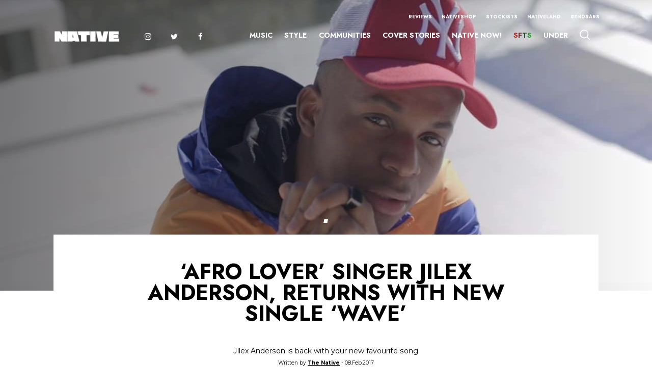

--- FILE ---
content_type: text/css
request_url: https://thenativemag.com/wp-content/themes/native_heue-digital/style-new.css
body_size: 2429
content:
.main-header .main-header-content-wrap .menu-wrap .header-top-menu ul li a {
	text-transform: uppercase;
	font-weight: bold;
}
.navigation-wrap, .navigation-wrap .arrows-wrap{
    display: block;
    z-index: 9999 !important;
    position: relative;
}
.home-music-slider-wrap .home-music-slider .nav-slider-wrap .swiper-container-music-slider .swiper-wrapper .swiper-slide {
    z-index: 99;
}
.home-music-slider-wrap .home-music-slider .nav-slider-wrap .swiper-container-music-slider .swiper-wrapper .swiper-slide {
    padding-right: 9.25vw;
}
.main-footer .footer-content-wrap .footer-nav ul li a {
	text-transform: uppercase;
}
.category-featured .category-header-wrap {
	height: 100Vh !important;
}
.category-featured .category-header-wrap .category-header-content {
    max-width: 80%
    margin: auto;
    padding: 0 1.56vw;
    position: absolute;
    top: 50%; 
    left: 50%;
    transform: translate(-50%,-50%);
    width: 100%;
    bottom: auto;
    text-align: center;
    color: #fff;
}
.category-featured .category-header-wrap .category-header-content a {
    margin-left: auto;
    margin-right: auto;
    text-align: center;
}
.single .single-article-wrap-featured .single-article-hero .swiper-wrapper {
    height: 100Vh;
}
.single-article-wrap.single-article-wrap-featured  .single-article-content-header {
    margin-top: -13.6vw !important;
}
.category-featured .category-header-content a img {
     margin: 0 auto;
} 
.related-articles-wrap .three-column-articles-wrap {
    padding-top: 0px;
}
.single-article-wrap .button-wrap .image-wrap img{
    max-width: none;
    margin: 0 auto;
}
.single-article-wrap .button-wrap {
    width: 100%;
}
.alm-reveal {
    display: flex;
    width: 100%;
    max-width: 87vw;
    margin: auto;
    padding: 0 1.56vw;
    display: flex;
    flex-wrap: wrap;
    -webkit-transition: all .4s ease 0s;
    -moz-transition: all .4s ease 0s;
    -o-transition: all .4s ease 0s;
    transition: all .4s ease 0s;

}
.alm-reveal .one-article {
    -webkit-transition: all 0s ;
    -moz-transition: all 0s ;
    -o-transition: all 0s;
    transition: all 0s;
}
.alm-btn-wrap {
    /*display: none !important;*/
}

.single-article-wrap-featured-mix-3 .sw-wrapper {
        position: absolute;top: 0;
        left: 50%;
        transform: translateX(-50%);
        margin-top:-170px;
        height: 340px;
        width: 340px;
        overflow: hidden;
        max-width: 100%;
}
.single-article-wrap-featured-mix-3 .sw-wrapper img {
        height: 340px;
        width: 100%;
        object-fit: cover;
        max-width: 50vw;
        margin: 0 auto;
}
.single-article-wrap-featured-mix-3.single-article-wrap .single-article-content-header h1 {
        margin-top: 250px;
}
/*.category .two-column-articles-wrap .one-article.two-one-article .image-wrap:after,
.category .three-column-articles-wrap .one-article .image-wrap:after {
    content: '';
    display: block;
    padding-top: 100%;
}*/
/*.home .all-articles .one-article.long-img-class .image-wrap:after {
    content: '';
    display: block;
    padding-top: 100%;
}*/
.home .all-articles .one-article .image-wrap:after {
    content: '';
    display: block;
   padding-top: 71%;
}
.single-article-wrap  .single-article-share-links {
    padding: 1.95vw 0 1.75vw;
    display: inline-block;
    border-bottom: 1px solid #d1d1d1;
    margin-bottom: 2.72vw;
}
.single-article-wrap .single-article-share-links ul li {
    display: inline-block;
    margin-right: 1.3vw;
}
.single-article-wrap .single-article-share-links-fixed {
    position: absolute;
   right: 84vw;
    bottom: 0;
    z-index: 99999;
     border-bottom: 0px solid #d1d1d1;
}
.single-article-wrap  .single-article-share-links-ab {
    position: absolute;
    left: 0;
    top: 100%;
    z-index: 99999;
    border-bottom: 0px solid #d1d1d1 !important;
    margin-bottom: 0 !important;
    margin-top: -20px;
    margin-left: -5.15vw;
}

.single-article-wrap .single-article-share-links-ab ul li {
    /*display: inline-block;
    margin-right: .9vw !important;*/
}
.single-article-wrap  .single-article-share-links-ab ul li a {
    font-size: 1.1vw;
    color: #000;
    -webkit-transition: all .0s;
    -moz-transition: all .0s;
    -o-transition: all .0s;
    transition: all .0s;
}
.black-socials {
    position: relative; 
}
.single-article-wrap .single-article-share-links-black {
    position: fixed;
    right: 84vw;
    bottom: 0;
    /*margin-top: -45px;*/
    visibility: hidden;
    z-index: 99999;
}
.single-article-wrap .single-article-share-links.single-article-share-links-black{
    padding: 0.75vw 0 0.55vw;
    display: inline-block;
    border-bottom: 0px solid #d1d1d1;
    margin-bottom: 0;
    background-color: #000;
}
.single-article-wrap .single-article-share-links-black ul li {
    display: inline-block;
    margin-right: 10px;
    margin-left: 10px;
}
.single-article-wrap  .single-article-share-links-black ul li a {
    font-size: 1.1vw;
    color: #fff;
    -webkit-transition: all .1s ease 0s;
    -moz-transition: all .1s ease 0s;
    -o-transition: all .1s ease 0s;
    transition: all .1s ease 0s;
}
h2 a {
    font-size: 2.2vw;
    text-transform: none;
    line-height: .95em;
    color: #000;
}
h2 a:hover {
    opacity: .8;
}
.single-article-share-links-fixed {
        display: block;
}

.single-article-wrap .single-article-content-header .single-article-author {
    margin-bottom: 15px;
}

.home .all-articles-header h2 a{
    font-size: 2.5vw;
    text-transform: uppercase;
    font-style: normal;
    font-weight: 700;
}
.mobile-visible {
    display: none;
}
.complete{
    display:none;
}
.teaser {
    width: 100%;
    max-width: 100vw;
    margin: auto;
    padding: 0 1.56vw;
}
.teaser {
    font-size: 18px;
    line-height: 1.5em;
}
.keep-reading {
    cursor: pointer;
}

.single-article-wrap .complete p {
    padding: 0 ;
}
.featured-image-article-mobile-caption-ab {
    display: none;
    position: absolute;
    bottom: 45px;
    left: 30px;
    right: 30px;
    color: #fff !important;
    z-index: 999 !important;
}
/*.featured-image-article-mobile-caption-ab:before {
    z-index: 999 !important;
}*/
.featured-image-article-mobile-caption-ab h1,
.featured-image-article-mobile-caption-ab p {
    color: #fff !important;
}
.featured-image-article-mobile-caption-ab h1 {
    margin-bottom: 15px;
}

@media(min-width: 1200px) and (max-width: 1600px) {
    .single-article-wrap-featured-mix-3 .sw-wrapper {
        margin-top:-200px;
        height: 400px;
        width: 400px;
    }
    .single-article-wrap-featured-mix-3 .sw-wrapper img {
        height: 400px;
        width: 100%;
    }
    .single-article-wrap-featured-mix-3.single-article-wrap .single-article-content-header h1 {
        margin-top: 200px;
    }
}

@media(min-width: 768px) and (max-width: 1199px) {
    .single-article-wrap-featured-mix-3 .sw-wrapper {
        margin-top:-150px;
        height: 300px;
        width: 300px;
    }
    .single-article-wrap-featured-mix-3 .sw-wrapper img {
        height: 300px;
        width: 100%;
    }
    .single-article-wrap-featured-mix-3.single-article-wrap .single-article-content-header h1 {
        margin-top: 150px;
    }
}

@media(min-width: 481px) and (max-width: 767px) {
    .single-article-wrap-featured-mix-3 .sw-wrapper {
        margin-top:-100px;
        height: 200px;
        width: 200px;
    }
    .single-article-wrap-featured-mix-3 .sw-wrapper img {
        height: 200px;
        width: 100%;
    }
    .single-article-wrap-featured-mix-3.single-article-wrap .single-article-content-header h1 {
        margin-top: 100px;
    }
    .single-article-share-links-black {
        display: block !important;
    }
    .home .all-articles-header h2 a {
        font-size: 30px;
    }
}




@media(max-width: 480px) {
    .home .all-articles-header h2 a {
        font-size: 30px;
    }
    .home .all-articles-header {
        margin-bottom: 25px;
    }
    .main-footer .footer-content-wrap .footer-logo-wrap {
        width: 100%;
        max-width: 100%;
    }
    .main-footer .footer-content-wrap .footer-logo-wrap p {
        text-align: center;
    }
    .main-footer .footer-content-wrap .footer-logo-wrap .custom-logo-link {
        width: 100%;
        display: block;
    }
	.main-footer .footer-content-wrap .footer-logo-wrap img {
		width: 100%;
		display: block;
		max-width: 135px;
        margin: 0 auto;
        height: auto;
	}
	.main-footer, .footer-logo-wrap p  {
		text-align: center;
	}
    .single .single-article-wrap-featured .single-article-hero .swiper-wrapper {
        height: 100Vh !important;
    }
    .single-article-wrap.single-article-wrap-featured  .single-article-content-header {
        margin-top: -8.6vw !important;
    }
    .category-featured .category-header-wrap {
        width: 100%;
        position: relative;
        background-size: cover;
        background-position: center;
        overflow: hidden;
    }
    .category-featured .category-header-wrap .category-header-content {
       position: relative;
        width: 100%;
        bottom: 0;
        left: 0;
        transform: translateX(0);
        padding: 250px 15px 50px;
        position: relative;
        top: auto;
        left: auto;
        transform: translate(-0%,-0%);
        width: 100%;
        bottom: auto;
        text-align: center;
        color: #fff;
    }
    .category-featured .category-header-content a img {
        margin: 0 auto;
    }   
    .single-article-wrap-featured-mix-3 .sw-wrapper {
        margin-top:-100px;
        height: 200px;
        width: 200px;
    }
    .single-article-wrap-featured-mix-3 .sw-wrapper img {
        height: 200px;
        width: 100%;
    }
    .single-article-wrap-featured-mix-3.single-article-wrap .single-article-content-header h1 {
        margin-top: 100px;
    }
    .single-article-share-links-black {
        display: block !important;
    }

    .desktop-visible {
        display: none;
    }
    .mobile-visible {
        display: block;
    }
}



@media(max-width: 1024px) {
    .single-article-share-links-fixed {
        display: none !important;
    }
    .single-article-share-links-normal {
        display: inline-block !important;
    }
    .single-article-share-links-black {
        display: block !important;
    }
    .single-article-wrap  .single-article-share-links-ab {
        position: static;
        left: auto;
        top: auto;
        z-index: 99999;
        border-bottom: 1px solid #d1d1d1 !important;
        margin-bottom: 0 !important;
        margin-top: 0px;
        margin-bottom: 2.72vw;
    }
}

@media(max-width:768px) {
    .single-article-wrap .single-article-share-links.single-article-share-links-black {
        padding: 9px 0 7px;
        right: auto;
    }
    .single-article-wrap .single-article-share-links-black ul li a {
        font-size: 20px;
    }
    .featured-image-article-mobile-caption-ab {
        display: block;
    }
    .single-article-content-featured h1,
    p.excerpt-featured {
        display: none;
    }

}

.single-article-wrap-featured-mix-3 .sw-wrapper img {
    object-fit: contain !important;
}
.homepage-banner {
    max-width: 1200px;
    margin: 0 auto;
    padding: 60px 0;
}
.homepage-banner img {
    display: block;
    max-width: 100%;
    margin: 0 auto;
}
.single-article-wrap p {
    margin-bottom: 15px;
}
.twitter-tweet.twitter-tweet-rendered {
    margin-left: auto;
    margin-right: auto;
}
.hero-slider .swiper-container .swiper-slide {
    /*background-position: top center;*/
}
.page-template-template-cover .one-article .image-wrap img {
    object-position: top;
}
.gridcontainer .griditem {

}
@media(min-width: 1200px) {
    .home-music-slider-wrap .home-music-slider .nav-slider-wrap .swiper-container-music-slider .swiper-wrapper .swiper-slide iframe {
        height: 470px;
        width: 100%;
        display: block;
        border-radius: 20px;
    }
}



/* STOCKISTS */

.page-id-89  .gridcontainer {
    display: grid;
    grid-template-columns: 50% 50%;
    grid-auto-rows: minmax(125px, auto);
    width: 100% !important;
}

.page-id-89  .griditem {
    display: grid;
    max-width: 100%;
    text-align: center;
    vertical-align: top;
}
.page-id-89   h2 {
    margin-top: 20px;
}
.page-id-89  .griditem ul {
    max-width: 100%;
    margin-left: 0 !important;
    margin-right: 0 !important;
    text-align: left;
}
.page-id-89  .griditem ul li {
    list-style: none;
    text-align: left;
}
.page-id-89 .griditem h4 {
    /*font-family: "montserrat";*/
    font-weight: 900;
    font-size: 20px;
/*    -moz-font-family: "montserrat";
    -ms-font-family: "montserrat";
    -o-font-family: "montserrat";
    -webkit-font-family: "montserrat";*/
    text-align: left;
}
.page-id-89  .griditem h4 {
    /*font-family: "montserrat";*/
    font-weight: 900;
    font-size: 20px;
/*    -moz-font-family: "montserrat";
    -ms-font-family: "montserrat";
    -o-font-family: "montserrat";
    -webkit-font-family: "montserrat";*/
    text-align: left;
}

--- FILE ---
content_type: application/javascript
request_url: https://js-cdn.music.apple.com/musickit/v1/storekit.umd.js
body_size: 7665
content:
!function(e,t){"object"==typeof exports&&"undefined"!=typeof module?t(exports):"function"==typeof define&&define.amd?define(["exports"],t):t(e.storekit={})}(this,function(e){"use strict";var t=function(e,r){return(t=Object.setPrototypeOf||{__proto__:[]}instanceof Array&&function(e,t){e.__proto__=t}||function(e,t){for(var r in t)t.hasOwnProperty(r)&&(e[r]=t[r])})(e,r)};var r=function(){return(r=Object.assign||function(e){for(var t,r=1,i=arguments.length;r<i;r++)for(var o in t=arguments[r])Object.prototype.hasOwnProperty.call(t,o)&&(e[o]=t[o]);return e}).apply(this,arguments)};function __awaiter(e,t,r,i){return new(r||(r=Promise))(function(o,n){function fulfilled(e){try{step(i.next(e))}catch(e){n(e)}}function rejected(e){try{step(i.throw(e))}catch(e){n(e)}}function step(e){e.done?o(e.value):new r(function(t){t(e.value)}).then(fulfilled,rejected)}step((i=i.apply(e,t||[])).next())})}function __generator(e,t){var r,i,o,n,s={label:0,sent:function(){if(1&o[0])throw o[1];return o[1]},trys:[],ops:[]};return n={next:verb(0),throw:verb(1),return:verb(2)},"function"==typeof Symbol&&(n[Symbol.iterator]=function(){return this}),n;function verb(n){return function(a){return function(n){if(r)throw new TypeError("Generator is already executing.");for(;s;)try{if(r=1,i&&(o=2&n[0]?i.return:n[0]?i.throw||((o=i.return)&&o.call(i),0):i.next)&&!(o=o.call(i,n[1])).done)return o;switch(i=0,o&&(n=[2&n[0],o.value]),n[0]){case 0:case 1:o=n;break;case 4:return s.label++,{value:n[1],done:!1};case 5:s.label++,i=n[1],n=[0];continue;case 7:n=s.ops.pop(),s.trys.pop();continue;default:if(!(o=(o=s.trys).length>0&&o[o.length-1])&&(6===n[0]||2===n[0])){s=0;continue}if(3===n[0]&&(!o||n[1]>o[0]&&n[1]<o[3])){s.label=n[1];break}if(6===n[0]&&s.label<o[1]){s.label=o[1],o=n;break}if(o&&s.label<o[2]){s.label=o[2],s.ops.push(n);break}o[2]&&s.ops.pop(),s.trys.pop();continue}n=t.call(e,s)}catch(e){n=[6,e],i=0}finally{r=o=0}if(5&n[0])throw n[1];return{value:n[0]?n[1]:void 0,done:!0}}([n,a])}}}var i="undefined"!=typeof window?window:"undefined"!=typeof global?global:"undefined"!=typeof self?self:{};function unwrapExports(e){return e&&e.__esModule&&Object.prototype.hasOwnProperty.call(e,"default")?e.default:e}function createCommonjsModule(e,t){return e(t={exports:{}},t.exports),t.exports}var o=createCommonjsModule(function(e,t){function strRandomizer(){return Math.random().toString(16).substring(2)}function isNodeEnvironment(){return"undefined"!=typeof process&&null!=process.versions&&null!=process.versions.node}function memoize(e){return function(){for(var t=[],r=0;r<arguments.length;r++)t[r]=arguments[r];for(var i="",o=t.length;o--;){var n=t[o];i+=n===Object(n)?JSON.stringify(n):n,e._memoized||(e._memoized={})}return i in e._memoized?e._memoized[i]:e._memoized[i]=e.apply(void 0,t)}}Object.defineProperty(t,"__esModule",{value:!0}),t.generateUUID=function(){for(var e=strRandomizer()+strRandomizer();e.length<16;)e+=strRandomizer();return e.slice(0,16)},t.isLibraryType=memoize(function(e){return/^(?:[a|i|l|p]{1}\.|pl\.u\-)[a-zA-Z0-9]+$/.test(e)}),t.isNodeEnvironment=isNodeEnvironment,t.atob=memoize(function(e){return isNodeEnvironment()?Buffer.from(e,"base64").toString("ascii"):window.atob(e)}),t.btoa=memoize(function(e){return isNodeEnvironment()?Buffer.from(e).toString("base64"):window.btoa(e)}),t.memoize=memoize,t.urlEncodeParameters=function(e){var t="";return e&&Object.keys(e).map(function(r,i,o){t+=encodeURIComponent(r)+"="+encodeURIComponent(e[r]),i<o.length-1&&(t+="&")}),t}});unwrapExports(o);o.generateUUID,o.isLibraryType;var n=o.isNodeEnvironment,s=(o.atob,o.btoa,o.memoize,o.urlEncodeParameters,createCommonjsModule(function(e,t){Object.defineProperty(t,"__esModule",{value:!0});var r=function(){function DeveloperToken(e){if(this.token=e,!e||!/^[a-z0-9\-\_]{16,}\.[a-z0-9\-\_]{16,}\.[a-z0-9\-\_]{16,}/i.test(e))throw new Error("Invalid token.");var t=e.split("."),r=t[0],i=t[1],o=this._decode(i),n=o.exp,s=o.iss;if(this.expiration=1e3*n,this.isExpired)throw new Error("Initialized with an expired token.");this.teamId=s;var a=this._decode(r).kid;this.keyId=a}return Object.defineProperty(DeveloperToken.prototype,"isExpired",{get:function(){return this.expiration<Date.now()},enumerable:!0,configurable:!0}),DeveloperToken.prototype._decode=function(e){return JSON.parse(o.atob(e))},DeveloperToken}();t.DeveloperToken=r}));unwrapExports(s);var a=s.DeveloperToken,u=createCommonjsModule(function(e,t){Object.defineProperty(t,"__esModule",{value:!0});var r=function(){function Notifications(e){var t=this;void 0===e&&(e=[]),this._registry={},e.forEach(function(e){t._registry[e]=[]})}return Notifications.prototype.addEventListener=function(e,t){Array.isArray(this._registry[e])&&this._registry[e].push(t)},Notifications.prototype.dispatchEvent=function(e,t){Array.isArray(this._registry[e])&&this._registry[e].forEach(function(e){return e(t)})},Notifications.prototype.removeEventListener=function(e,t){if(Array.isArray(this._registry[e])){var r=this._registry[e].indexOf(t);this._registry[e].splice(r,1)}},Notifications}();t.Notifications=r});unwrapExports(u);var c=u.Notifications,h=createCommonjsModule(function(e,t){Object.defineProperty(t,"__esModule",{value:!0});var r=function(){function GenericStorage(){this._data={}}return GenericStorage.prototype.clear=function(){this._data={}},GenericStorage.prototype.getItem=function(e){return this._data[e]},GenericStorage.prototype.removeItem=function(e){delete this._data[e]},GenericStorage.prototype.setItem=function(e,t){this._data[e]=t},GenericStorage}();t.GenericStorage=r,t.getCookie=function(e){void 0===e&&(e="");var t=document.cookie.match(new RegExp("(?:^|;\\s*)"+e+"=([^;]*)"));if(t)return t[1]},t.setCookie=function(e,t,r,i,o){void 0===r&&(r=""),void 0===i&&(i=14),void 0===o&&(o=window);var n=new Date,s=/\./.test(o.location.hostname)?o.location.hostname:"";/^(?:[a-z\-]+\.)?(?:music|itunes)\.apple\.com$/i.test(s)&&(s="apple.com");var a=s.length>0?"domain="+s+"; ":"";n.setTime(n.getTime()+24*i*60*60*1e3),o.document.cookie=e+"="+t+"; expires="+n.toUTCString()+"; "+a+"path="+r}});unwrapExports(h);h.GenericStorage;var d,p=h.getCookie,l=h.setCookie;function buildQueryParams(e){return void 0===e&&(e={app:d.APP,p:d.P}),e.app||(e.app=d.APP),e.p||(e.p=d.P),Object.keys(e).map(function(t){return encodeURIComponent(t)+"="+encodeURIComponent(e[t])}).join("&")}!function(e){e.APP="music",e.P="subscribe"}(d||(d={}));var f=createCommonjsModule(function(e,t){Object.defineProperty(t,"__esModule",{value:!0}),t.arrayBufferToString=o.memoize(function(e){for(var t=new Uint16Array(e),r=t.length,i="",o=0;o<r;o++)i+=String.fromCharCode(t[o]);return i}),t.base64ToUint8Array=o.memoize(function(e){var r=o.atob(e);return t.stringToUint8Array(r)}),t.ensureArray=function(e){return void 0===e&&(e=[]),Array.isArray(e)?e:[e]},t.stringToUint8Array=o.memoize(function(e){for(var t=e.length,r=new ArrayBuffer(t),i=new Uint8Array(r),o=0;o<t;o++)i[o]=e.charCodeAt(o);return i}),t.stringToUint16Array=o.memoize(function(e){for(var t=e.length,r=new ArrayBuffer(2*t),i=new Uint16Array(r),o=0;o<t;o++)i[o]=e.charCodeAt(o);return i}),t.uint8ArrayToBase64=o.memoize(function(e){for(var t,r,i,o,n,s,a,u=0,c="ABCDEFGHIJKLMNOPQRSTUVWXYZabcdefghijklmnopqrstuvwxyz0123456789+/=",h="";u<e.length;)o=(t=e[u++])>>2,n=(3&t)<<4|(r=u<e.length?e[u++]:Number.NaN)>>4,s=(15&r)<<2|(i=u<e.length?e[u++]:Number.NaN)>>6,a=63&i,isNaN(r)?s=a=64:isNaN(i)&&(a=64),h+=c.charAt(o)+c.charAt(n)+c.charAt(s)+c.charAt(a);return h})});unwrapExports(f);f.arrayBufferToString,f.base64ToUint8Array,f.ensureArray,f.stringToUint8Array,f.stringToUint16Array,f.uint8ArrayToBase64;var v=createCommonjsModule(function(e,t){var r,o=i&&i.__awaiter||function(e,t,r,i){return new(r||(r=Promise))(function(o,n){function fulfilled(e){try{step(i.next(e))}catch(e){n(e)}}function rejected(e){try{step(i.throw(e))}catch(e){n(e)}}function step(e){e.done?o(e.value):new r(function(t){t(e.value)}).then(fulfilled,rejected)}step((i=i.apply(e,t||[])).next())})},n=i&&i.__generator||function(e,t){var r,i,o,n,s={label:0,sent:function(){if(1&o[0])throw o[1];return o[1]},trys:[],ops:[]};return n={next:verb(0),throw:verb(1),return:verb(2)},"function"==typeof Symbol&&(n[Symbol.iterator]=function(){return this}),n;function verb(n){return function(a){return function(n){if(r)throw new TypeError("Generator is already executing.");for(;s;)try{if(r=1,i&&(o=2&n[0]?i.return:n[0]?i.throw||((o=i.return)&&o.call(i),0):i.next)&&!(o=o.call(i,n[1])).done)return o;switch(i=0,o&&(n=[2&n[0],o.value]),n[0]){case 0:case 1:o=n;break;case 4:return s.label++,{value:n[1],done:!1};case 5:s.label++,i=n[1],n=[0];continue;case 7:n=s.ops.pop(),s.trys.pop();continue;default:if(!(o=(o=s.trys).length>0&&o[o.length-1])&&(6===n[0]||2===n[0])){s=0;continue}if(3===n[0]&&(!o||n[1]>o[0]&&n[1]<o[3])){s.label=n[1];break}if(6===n[0]&&s.label<o[1]){s.label=o[1],o=n;break}if(o&&s.label<o[2]){s.label=o[2],s.ops.push(n);break}o[2]&&s.ops.pop(),s.trys.pop();continue}n=t.call(e,s)}catch(e){n=[6,e],i=0}finally{r=o=0}if(5&n[0])throw n[1];return{value:n[0]?n[1]:void 0,done:!0}}([n,a])}}};Object.defineProperty(t,"__esModule",{value:!0}),function(e){e[e.ParseError=-32700]="ParseError",e[e.InvalidRequest=-32600]="InvalidRequest",e[e.MethodNotFound=-32601]="MethodNotFound",e[e.InvalidParams=-32602]="InvalidParams",e[e.InternalError=-32603]="InternalError"}(r=t.RPCErrorCodes||(t.RPCErrorCodes={}));var s="*",a="2.0",u=function(){function Dispatch(e){var t=this;void 0===e&&(e={}),this._registry={},this._sequence=0,this.handle=function(e){e.data&&e.data.jsonrpc===a&&(t.origin!==s&&t.origin!==e.origin||(e.data.method&&t.destination?t.handleRequest(e.data).then(function(e){t.send(t.destination,e)}):(e.data.hasOwnProperty("result")||e.data.error)&&t.handleResponse(e.data)))},this.destination=e.destination,this.methods=e.methods||{},this.origin=e.origin||s,e.source&&(this.source=e.source)}return Object.defineProperty(Dispatch.prototype,"source",{get:function(){return this._source},set:function(e){if(!e&&this._source)return this._source.removeEventListener("message",this.handle),void(this._source=void 0);e.addEventListener("message",this.handle),this._source=e},enumerable:!0,configurable:!0}),Dispatch.prototype.apply=function(e,t){var r=this;if(!this.destination)throw new Error("No destination");var i=this._sequence++,o=new Promise(function(e,t){r._registry[i]={resolve:e,reject:t}});return this.send(this.destination,{jsonrpc:a,id:i,method:e,params:t}),o},Dispatch.prototype.call=function(e){for(var t=[],r=1;r<arguments.length;r++)t[r-1]=arguments[r];return this.apply(e,t)},Dispatch.prototype.handleRequest=function(e){return o(this,void 0,void 0,function(){var t,i,o,s;return n(this,function(n){switch(n.label){case 0:if(t={jsonrpc:a,id:e.id},!(i=this.methods[e.method]))return[2,Object.assign(t,{error:{code:r.MethodNotFound,message:"Method not found"}})];n.label=1;case 1:return n.trys.push([1,3,,4]),[4,i.apply(null,f.ensureArray(e.params))];case 2:return o=n.sent(),[2,Object.assign(t,{result:o})];case 3:return s=n.sent(),[2,Object.assign(t,{error:{code:s.code||r.InternalError,message:s.message}})];case 4:return[2]}})})},Dispatch.prototype.handleResponse=function(e){var t=this._registry[e.id];delete this._registry[e.id],t&&(e.error?t.reject(Object.assign(Error(),e.error)):t.resolve(e.result))},Dispatch.prototype.send=function(e,t){e.postMessage(t,e.window===e?this.origin:void 0)},Dispatch}();t.Dispatch=u});unwrapExports(v);v.RPCErrorCodes;var m,g=v.Dispatch;function validateToken(e){if("string"!=typeof e)return!1;var t=e.match(/[a-zA-Z0-9=\/+]{32,}==$/);return!(!t||!t.length)&&t.length>0}(m=e.AuthorizationStatus||(e.AuthorizationStatus={}))[m.UNAVAILABLE=-1]="UNAVAILABLE",m[m.NOT_DETERMINED=0]="NOT_DETERMINED",m[m.DENIED=1]="DENIED",m[m.RESTRICTED=2]="RESTRICTED",m[m.AUTHORIZED=3]="AUTHORIZED";var b,y="https://authorize.music.apple.com",_=/^https?:\/\/(.+\.)*(apple\.com|apps\.mzstatic\.com)(\/[\w\d]+)*$/;!function(e){e[e.AUTHORIZE=0]="AUTHORIZE",e[e.SUBSCRIBE=1]="SUBSCRIBE"}(b||(b={}));var S,w=function(){function ServiceSetupView(e,t){if(void 0===t&&(t={}),this.developerToken=e,this.authenticateMethod="GET",this.target="apple-music-service-view",this.deeplinkParameters=t&&t.deeplinkParameters||{},this.iconURL=t&&t.iconURL,this.authenticateMethod=t&&t.authenticateMethod||"GET",this.isServiceView&&window.opener!==window){var r="undefined"!=typeof sessionStorage?sessionStorage.getItem("ac"):void 0,i=void 0!==r&&null!==r?new URL(r).origin:void 0;i&&(this.dispatch=new g({destination:window.opener,origin:i,source:window}))}}return Object.defineProperty(ServiceSetupView.prototype,"isServiceView",{get:function(){return/(authorize\.(.+\.)*apple\.com)/i.test(window.location.hostname)||window&&window.name===this.target||!1},enumerable:!0,configurable:!0}),ServiceSetupView.prototype.focus=function(){this._window&&window.focus&&this._window.focus()},ServiceSetupView.prototype.load=function(e){return void 0===e&&(e={action:b.AUTHORIZE}),__awaiter(this,void 0,void 0,function(){return __generator(this,function(t){return e.action===b.SUBSCRIBE?[2,this._subscribeAction(e.parameters)]:[2,this._authorizeAction(e.parameters)]})})},ServiceSetupView.prototype.present=function(e,t){void 0===e&&(e="");var i=this._calculateClientDimensions(),o=i.height,n=i.left,s=i.top,a=i.width,u={height:650,menubar:"no",resizable:"no",scrollbars:"no",status:"no",toolbar:"no",width:650},c=r({},u,{left:a/2-u.width/2+n,top:o/2-u.height/2+s},t),h=Object.keys(c).map(function(e){return e+"="+c[e]}).join(",");return/trident|msie/i.test(navigator.userAgent)?(this._window=window.open(window.location.href,this.target,h)||void 0,this._window.location.href=e):this._window=window.open(e,this.target,h)||void 0,/\bedge\b/i.test(navigator.userAgent)&&(this._window.opener=self),this.focus(),this._window},ServiceSetupView.prototype._authorizeAction=function(t){return void 0===t&&(t={}),__awaiter(this,void 0,void 0,function(){var i,o,n,s=this;return __generator(this,function(a){return n=window.location&&window.location.href||"","GET"===this.authenticateMethod?o=y+"/woa?"+buildQueryParams(r({},this.deeplinkParameters,{a:btoa(this._thirdPartyInfo()),referrer:n})):(i=this._buildFormElement("https://buy.itunes.apple.com/commerce/account/authenticateMusicKitRequest"),document.body.appendChild(i)),[2,new Promise(function(r,n){var a=s.present(o);s.dispatch=new g({methods:{authorize:function(t,i,o){validateToken(t)?r({restricted:i&&"1"===i,userToken:t,cid:o}):n(e.AuthorizationStatus.NOT_DETERMINED)},close:function(){},decline:function(){n(e.AuthorizationStatus.DENIED)},switchUserId:function(){n(e.AuthorizationStatus.NOT_DETERMINED)},thirdPartyInfo:function(){return s._thirdPartyInfo(s.developerToken,Object.assign(s.deeplinkParameters,t))},unavailable:function(){n(e.AuthorizationStatus.UNAVAILABLE)}},origin:y,source:window,destination:a}),i&&i.submit()})]})})},ServiceSetupView.prototype._buildFormElement=function(e,t,r){void 0===t&&(t=this.target),void 0===r&&(r=this.developerToken);var i=document.createElement("form");i.setAttribute("method","post"),i.setAttribute("action",e),i.setAttribute("target",t),i.style.display="none";var o=document.createElement("input");o.setAttribute("name","jwtToken"),o.setAttribute("value",r),i.appendChild(o);var n=document.createElement("input");n.setAttribute("name","isWebPlayer"),n.setAttribute("value","true"),i.appendChild(n);var s=document.createElement("input");return s.setAttribute("name","LogoURL"),s.setAttribute("value",""),i.appendChild(s),i},ServiceSetupView.prototype._calculateClientDimensions=function(e){return void 0===e&&(e=window),{height:e.innerHeight?e.innerHeight:document.documentElement.clientHeight?document.documentElement.clientHeight:screen.height,left:e.screenLeft?e.screenLeft:screen.availLeft||screen.left,top:e.screenTop?e.screenTop:screen.availTop||screen.top,width:e.innerWidth?e.innerWidth:document.documentElement.clientWidth?document.documentElement.clientWidth:screen.width}},ServiceSetupView.prototype._subscribeAction=function(e){return void 0===e&&(e={}),__awaiter(this,void 0,void 0,function(){var t=this;return __generator(this,function(r){return Object.assign(e,this.deeplinkParameters),[2,new Promise(function(r,i){var o="https://authorize.music.apple.com/upsell?"+buildQueryParams(e);t.present(o),window.addEventListener("message",function(e){var t=e.data,o=e.origin,n=(e.source,"string"==typeof t?JSON.parse(t):t),s=(n.closeWindow,n.launchClient);o&&!_.test(o)||(s?0===s.supported?i("Unable to subscribe on this platform."):r(s):i("Subscribe action error."))})})]})})},ServiceSetupView.prototype._thirdPartyInfo=function(e,t){void 0===e&&(e=this.developerToken);var r=this.iconURL,i=window.location.host||document.referrer,o=[].slice.call(document.querySelectorAll('link[rel="apple-music-app-icon"]')).concat([].slice.call(document.querySelectorAll('link[rel="apple-touch-icon-precomposed"]')),[].slice.call(document.querySelectorAll('link[rel="apple-touch-icon"]')));if(o&&o[0]&&o[0].href){var n=o.find(function(e){return!!e.sizes&&"120x120"===e.sizes.value});r=n&&n.href?n.href:o[0].href}return JSON.stringify({thirdPartyIconURL:r,thirdPartyName:i,thirdPartyParameters:t,thirdPartyToken:e})},ServiceSetupView}();!function(e){e.ID="us",e.LANGUAGE_TAG="en-gb"}(S||(S={}));var T,E=function(){function Storefront(e,t,r){this.id=e,this.attributes=t,this.type="storefronts",this.href=r||"/v1/"+this.type+"/"+e}return Storefront.inferFromLanguages=function(e,t){return void 0===t&&(t=navigator.languages||[navigator.language||navigator.userLanguage]),__awaiter(this,void 0,void 0,function(){var r,i,o,n,s,a;return __generator(this,function(u){switch(u.label){case 0:return[4,function(e,t){return void 0===t&&(t="https://api.music.apple.com/v1"),__awaiter(this,void 0,void 0,function(){var r,i;return __generator(this,function(o){switch(o.label){case 0:return r=new Headers({Authorization:"Bearer "+e}),[4,fetch(t+"/storefronts",{headers:r})];case 1:return[4,o.sent().json()];case 2:return(i=o.sent()).errors?[2,Promise.reject(i.errors)]:[2,i.data]}})})}(e)];case 1:return r=u.sent(),i=r.map(function(e){return e.id}),o=t[0]||"en-US",n=o.toLowerCase().split(/-|_/),n[0],s=n[1],a=i.includes(s)?s:"us",[2,r.find(function(e){return e.id===a})]}})})},Storefront}();(T=e.StoreKitNotifications||(e.StoreKitNotifications={})).authorizationStatusDidChange="authorizationStatusDidChange",T.authorizationStatusWillChange="authorizationStatusWillChange",T.eligibleForSubscribeView="eligibleForSubscribeView",T.storefrontCountryCodeDidChange="storefrontCountryCodeDidChange",T.storefrontIdentifierDidChange="storefrontIdentifierDidChange",T.userTokenDidChange="userTokenDidChange";var k=function(r){function StoreKit(t,i){var o=r.call(this,[e.StoreKitNotifications.authorizationStatusDidChange,e.StoreKitNotifications.authorizationStatusWillChange,e.StoreKitNotifications.eligibleForSubscribeView,e.StoreKitNotifications.storefrontCountryCodeDidChange,e.StoreKitNotifications.userTokenDidChange])||this;return o.developerToken=t,o.apiBase="https://api.music.apple.com/v1",o.persist="localstorage",o.playBase="https://play.itunes.apple.com/WebObjects/MZPlay.woa/wa",o.prefix="music",o.storage=window.localStorage,o._authorizationStatus=e.AuthorizationStatus.NOT_DETERMINED,o._dispatchedSubscribeView=!1,i&&(i.deeplink&&(o.deeplinkParameters=i.deeplink),i.persist&&(o.persist=i.persist),i.prefix&&(o.prefix=i.prefix)),o._developerToken=new a(t),o._serviceSetupView=new w(t,{authenticateMethod:i&&i.authenticateMethod,iconURL:i&&i.iconURL,deeplinkParameters:o.deeplinkParameters}),o.storagePrefix=(o.prefix+"."+o._developerToken.teamId).toLocaleLowerCase(),o.userTokenIsValid&&(o._restrictedEnabled=o.restrictedEnabled,o._authorizationStatus=o.restrictedEnabled?e.AuthorizationStatus.RESTRICTED:e.AuthorizationStatus.AUTHORIZED),o._storefrontCountryCode=o.storefrontCountryCode,n()||o._processLocationHash(window.location.hash),o}return function(e,r){function __(){this.constructor=e}t(e,r),e.prototype=null===r?Object.create(r):(__.prototype=r.prototype,new __)}(StoreKit,r),Object.defineProperty(StoreKit.prototype,"authorizationStatus",{get:function(){return this._authorizationStatus},set:function(t){this.dispatchEvent(e.StoreKitNotifications.authorizationStatusWillChange,{authorizationStatus:this._authorizationStatus,newAuthorizationStatus:t}),this._authorizationStatus=t,this.dispatchEvent(e.StoreKitNotifications.authorizationStatusDidChange,{authorizationStatus:t})},enumerable:!0,configurable:!0}),Object.defineProperty(StoreKit.prototype,"cid",{get:function(){if(!this._cid){var e=this._getStorageItem(this.storagePrefix+".c");this._cid=e||void 0}return this._cid},set:function(e){e?this._setStorageItem(this.storagePrefix+".c",e):this._removeStorageItem(this.storagePrefix+".c"),this._cid=e},enumerable:!0,configurable:!0}),Object.defineProperty(StoreKit.prototype,"eligibleForSubscribeView",{get:function(){return!this.hasAuthorized&&!this._dispatchedSubscribeView},enumerable:!0,configurable:!0}),Object.defineProperty(StoreKit.prototype,"hasAuthorized",{get:function(){return this.authorizationStatus>e.AuthorizationStatus.DENIED},enumerable:!0,configurable:!0}),Object.defineProperty(StoreKit.prototype,"restrictedEnabled",{get:function(){if(this.userToken&&"boolean"!=typeof this._restrictedEnabled){var e=this._getStorageItem(this.userToken+".r");if(e)this._restrictedEnabled="0"!==e;else if(this._storefrontCountryCode){this._restrictedEnabled=-1!==["br","ch","gt","hu","id","in","it","kr","la","lt","my","ru","sg","tr"].indexOf(this._storefrontCountryCode)||void 0}}return this._restrictedEnabled},set:function(t){this.userToken&&void 0!==t&&this._setStorageItem(this.userToken+".r",t?"1":"0"),this._restrictedEnabled=t,t&&(this.authorizationStatus=e.AuthorizationStatus.RESTRICTED)},enumerable:!0,configurable:!0}),Object.defineProperty(StoreKit.prototype,"storefrontCountryCode",{get:function(){if(!this._storefrontCountryCode){var e=this._getStorageItem(this.userToken+".s");this._storefrontCountryCode=e||S.ID}return this._storefrontCountryCode},set:function(t){t&&this.userToken?this._setStorageItem(this.userToken+".s",t):this._removeStorageItem(this.userToken+".s"),this._storefrontCountryCode=t,this.dispatchEvent(e.StoreKitNotifications.storefrontCountryCodeDidChange,{storefrontCountryCode:t})},enumerable:!0,configurable:!0}),Object.defineProperty(StoreKit.prototype,"storefrontIdentifier",{get:function(){return this._storefrontIdentifier},set:function(t){this._storefrontIdentifier=t,this.dispatchEvent(e.StoreKitNotifications.storefrontIdentifierDidChange,{storefrontIdentifier:t})},enumerable:!0,configurable:!0}),Object.defineProperty(StoreKit.prototype,"userToken",{get:function(){if(!this._userToken){var e=this._getStorageItem(this.storagePrefix+".u");this._userToken=e||void 0}return this._userToken},set:function(t){t&&validateToken(t)?(this.authorizationStatus=this.restrictedEnabled?e.AuthorizationStatus.RESTRICTED:e.AuthorizationStatus.AUTHORIZED,this._setStorageItem(this.storagePrefix+".u",t)):(this.authorizationStatus=e.AuthorizationStatus.NOT_DETERMINED,this._removeStorageItem(this.storagePrefix+".u")),this._userToken=t,this.dispatchEvent(e.StoreKitNotifications.userTokenDidChange,{userToken:t})},enumerable:!0,configurable:!0}),Object.defineProperty(StoreKit.prototype,"userTokenIsValid",{get:function(){return validateToken(this.userToken)},enumerable:!0,configurable:!0}),StoreKit.prototype.deeplinkURL=function(e){return void 0===e&&(e={}),"https://finance-app.itunes.apple.com/deeplink?"+buildQueryParams(e=Object.assign(this.deeplinkParameters||{},e))},StoreKit.prototype.itunesDeeplinkURL=function(e){return void 0===e&&(e={p:"browse"}),"https://itunes.apple.com/deeplink?"+buildQueryParams(e=Object.assign(this.deeplinkParameters||{},e))},StoreKit.prototype.renewUserToken=function(){return __awaiter(this,void 0,void 0,function(){var e,t,r;return __generator(this,function(i){switch(i.label){case 0:return this.userToken?(e=new Headers({Authorization:"Bearer "+this.developerToken,Accept:"application/json","Content-Type":"application/json","X-Apple-Music-User-Token":""+this.userToken}),[4,fetch(this.playBase+"/renewMusicToken",{method:"POST",headers:e})]):[2,this.requestUserToken()];case 1:return 401!==(t=i.sent()).status?[3,3]:[4,this.revokeUserToken()];case 2:return i.sent(),[2,Promise.reject(new Error("Renew token"))];case 3:return[4,t.json()];case 4:return(r=i.sent())["music-token"]&&(this.userToken=r["music-token"]),[2,this.userToken]}})})},StoreKit.prototype.requestStorefrontCountryCode=function(){return __awaiter(this,void 0,void 0,function(){var t,r,i,o;return __generator(this,function(n){switch(n.label){case 0:return this.authorizationStatus<=e.AuthorizationStatus.DENIED?[2,Promise.reject("Not authorized: "+this.authorizationStatus)]:(t=new Headers({Authorization:"Bearer "+this.developerToken,"Music-User-Token":this.userToken}),[4,fetch(this.apiBase+"/me/storefront",{headers:t})]);case 1:return(r=n.sent()).ok?[4,r.json()]:(this._reset(),[2,Promise.reject("Storefront Country Code error.")]);case 2:return(i=n.sent()).errors?[2,Promise.reject(i.errors)]:(o=i.data[0])&&o.id?(this.storefrontCountryCode=o.id,[2,this.storefrontCountryCode]):[2,Promise.reject("Storefront Country Code error.")]}})})},StoreKit.prototype.requestStorefrontIdentifier=function(){return __awaiter(this,void 0,void 0,function(){var e;return __generator(this,function(t){switch(t.label){case 0:return this.storefrontIdentifier?[3,2]:[4,E.inferFromLanguages(this.developerToken)];case 1:e=t.sent(),this.storefrontIdentifier=e.id,t.label=2;case 2:return[2,this.storefrontIdentifier]}})})},StoreKit.prototype.requestUserToken=function(){return __awaiter(this,void 0,void 0,function(){var e,t;return __generator(this,function(r){switch(r.label){case 0:if(this._serviceSetupView.isServiceView)return[2,this.userToken];r.label=1;case 1:return r.trys.push([1,3,,4]),[4,this._serviceSetupView.load({action:b.AUTHORIZE})];case 2:return e=r.sent(),this.cid=e.cid,this.userToken=e.userToken,this.restrictedEnabled=e.restricted,[3,4];case 3:return t=r.sent(),this._reset(),this.authorizationStatus=t,[2,Promise.reject(t)];case 4:return[2,this.userToken]}})})},StoreKit.prototype.revokeUserToken=function(){return __awaiter(this,void 0,void 0,function(){return __generator(this,function(t){switch(t.label){case 0:return t.trys.push([0,2,,3]),[4,this._webPlayerLogout()];case 1:return t.sent(),[3,3];case 2:return t.sent(),[3,3];case 3:return this.dispatchEvent(e.StoreKitNotifications.authorizationStatusWillChange,{authorizationStatus:this.authorizationStatus,newAuthorizationStatus:e.AuthorizationStatus.NOT_DETERMINED}),this._reset(),this.dispatchEvent(e.StoreKitNotifications.authorizationStatusDidChange,{authorizationStatus:this.authorizationStatus}),this.dispatchEvent(e.StoreKitNotifications.userTokenDidChange,{userToken:this._userToken}),[2]}})})},StoreKit.prototype.presentSubscribeView=function(t){return void 0===t&&(t=!0),__awaiter(this,void 0,void 0,function(){var r;return __generator(this,function(i){switch(i.label){case 0:if(this._serviceSetupView.isServiceView||!this.eligibleForSubscribeView)return[2];if(!t)return this.dispatchEvent(e.StoreKitNotifications.eligibleForSubscribeView),this._dispatchedSubscribeView=!0,[2];i.label=1;case 1:return i.trys.push([1,3,,4]),[4,this._serviceSetupView.load({action:b.SUBSCRIBE})];case 2:return r=i.sent(),this._dispatchedSubscribeView=!0,[2,r];case 3:return i.sent(),[2,this.revokeUserToken()];case 4:return[2]}})})},StoreKit.prototype.me=function(){return __awaiter(this,void 0,void 0,function(){var t,r,i,o,n,s;return __generator(this,function(a){switch(a.label){case 0:return this.authorizationStatus<=e.AuthorizationStatus.DENIED?[2,Promise.reject("Not authorized: "+this.authorizationStatus)]:(t=new Headers({Authorization:"Bearer "+this.developerToken,"Music-User-Token":this.userToken}),[4,fetch(this.apiBase+"/me/account?meta=subscription",{headers:t})]);case 1:return(r=a.sent()).ok?[4,r.json()]:(this._reset(),[2,Promise.reject("Account error.")]);case 2:return(i=a.sent()).errors?[2,Promise.reject(i.errors)]:(o=i.data,(n=i.meta)&&n.subscription?(this.storefrontCountryCode=n.subscription.storefront,s={subscription:n.subscription},o&&o.length&&(s.attributes=o[0].attributes),[2,s]):[2,Promise.reject("Account error.")])}})})},StoreKit.prototype._getStorageItem=function(e){if(e)return"cookie"===this.persist?p(btoa(e)):"localstorage"===this.persist?this.storage.getItem(e):void 0},StoreKit.prototype._processLocationHash=function(e){var t=/^\#([a-zA-Z0-9+\/]{200,}={0,2})$/;if(t.test(e)){var r=e.replace(t,"$1");try{var i=JSON.parse(atob(r)),o=i.itre,n=i.musicUserToken,s=i.cid;this.restrictedEnabled=o&&"1"===o,this.userToken=n,this.cid=s}catch(e){}history.replaceState(null,document.title," ")}},StoreKit.prototype._removeStorageItem=function(e){return"cookie"===this.persist?l(btoa(e),"","/",0):"localstorage"===this.persist?this.storage.removeItem(e):void 0},StoreKit.prototype._reset=function(t){void 0===t&&(t=e.AuthorizationStatus.NOT_DETERMINED),this._authorizationStatus=t,this._cid=void 0,this._dispatchedSubscribeView=!1,this._restrictedEnabled=void 0,this._storefrontCountryCode=void 0,this._removeStorageItem(this.storagePrefix+".c"),this._removeStorageItem(this._userToken+".r"),this._removeStorageItem(this.storagePrefix+".u"),this._removeStorageItem(this._userToken+".s"),this._userToken=void 0},StoreKit.prototype._setStorageItem=function(e,t){return"cookie"===this.persist?l(btoa(e),t,"/",180):"localstorage"===this.persist?this.storage.setItem(e,t):void 0},StoreKit.prototype._webPlayerLogout=function(){return __awaiter(this,void 0,void 0,function(){var e,t;return __generator(this,function(r){switch(r.label){case 0:return e=new Headers({Authorization:"Bearer "+this.developerToken,Accept:"application/json","Content-Type":"application/json","X-Apple-Music-User-Token":""+this.userToken}),[4,fetch(this.playBase+"/webPlayerLogout",{method:"POST",headers:e})];case 1:return(t=r.sent()).ok?[2,t.json()]:[2,Promise.reject(t.status)]}})})},StoreKit}(c);e.validateToken=validateToken,e.StoreKit=k,Object.defineProperty(e,"__esModule",{value:!0})});
